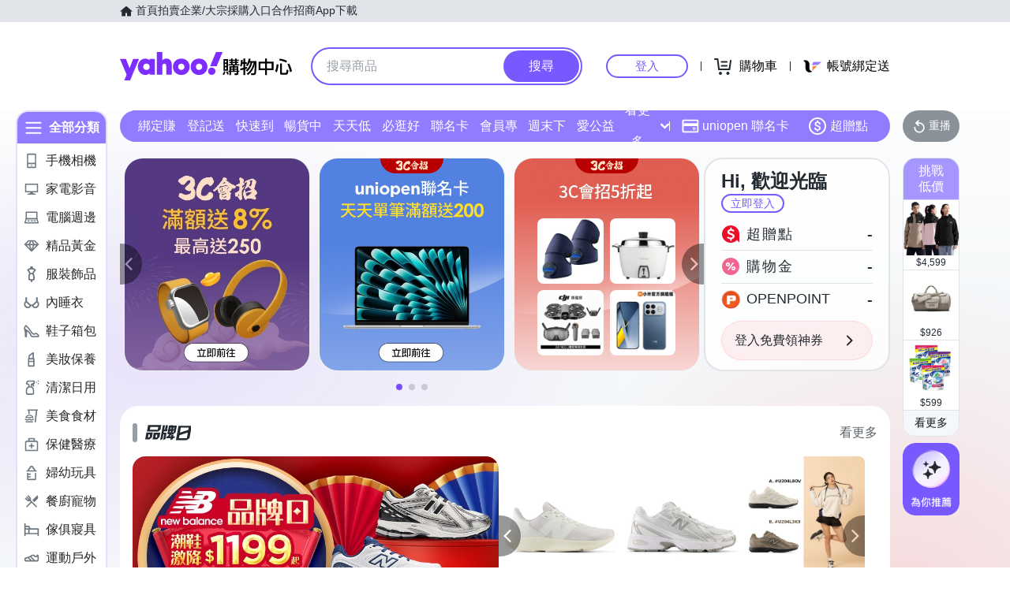

--- FILE ---
content_type: application/javascript; charset=utf-8
request_url: https://bw.scupio.com/ssp/initid.aspx?mode=L&cb=0.43751614760286395&mid=0
body_size: 246
content:
cb({'id':'COL2026011809164941901'});